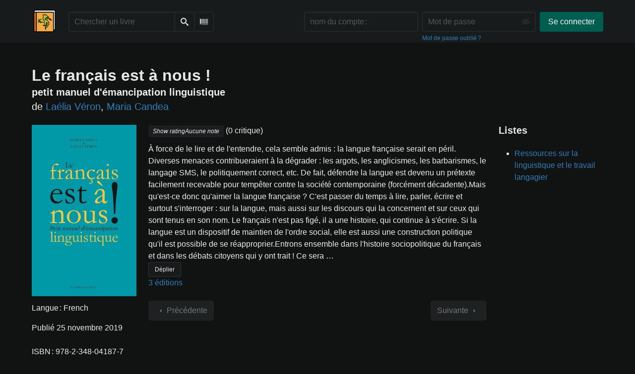

--- FILE ---
content_type: text/html; charset=utf-8
request_url: https://lire.boitam.eu/book/40874/s/le-francais-est-a-nous
body_size: 6923
content:





<!DOCTYPE html>
<html lang="fr">
<head>
    <title>Le français est à nous ! - lire.boitam.eu</title>
    <meta name="viewport" content="width=device-width, initial-scale=1">
    <link href="https://lire-media.boitam.eu/static/css/themes/bookwyrm-dark.css" rel="stylesheet" type="text/css" />

    <link rel="search" type="application/opensearchdescription+xml" href="/opensearch.xml" title="Recherche lire.boitam.eu" />

    <link rel="shortcut icon" type="image/x-icon" href="https://lire-media.boitam.eu/images/logos/lire_dragon_tiny_pmBwiUm.png">
    <link rel="apple-touch-icon" href="https://lire-media.boitam.eu/images/logos/lire_dragon_regular.png">
    <link rel="manifest" href="/manifest.json" />

    
    
    



    <meta name="twitter:card" content="summary_large_image">
    <meta name="twitter:image" content="https://lire-media.boitam.eu/images/previews/covers/40874-03fe9160-b548-4883-9f47-05469dff7aea.jpg">
    <meta name="og:image" content="https://lire-media.boitam.eu/images/previews/covers/40874-03fe9160-b548-4883-9f47-05469dff7aea.jpg">


<meta name="twitter:title" content="Le français est à nous ! - lire.boitam.eu">
<meta name="og:title" content="Le français est à nous ! - lire.boitam.eu">


<meta name="twitter:description" content="À force de le lire et de l&#x27;entendre, cela semble admis : la langue française serait en péril. Diverses menaces contribueraient à la dégrader : les argots, les anglicismes, les barbarismes, le langage SMS, le politiquement correct, etc. De fait, défendre la langue est devenu un prétexte facilement recevable pour tempêter contre la société contemporaine (forcément décadente).Mais qu&#x27;est-ce donc qu&#x27;aimer la langue française ? C&#x27;est passer du temps à lire, parler, écrire et surtout s&#x27;interroger : sur la langue, mais aussi sur les discours qui la concernent et sur ceux qui sont tenus en son nom. Le français n&#x27;est pas figé, il a une histoire, qui continue à s&#x27;écrire. Si la langue est un dispositif de maintien de l&#x27;ordre social, elle est aussi une construction politique qu&#x27;il est possible de se réapproprier.Entrons ensemble dans l&#x27;histoire sociopolitique du français et dans les débats citoyens qui y ont trait ! Ce sera l&#x27;occasion de découvrir les liens subtils entre langue, politique et société. De voir qu&#x27;on peut à la fois aimer le français, sa richesse, sa complexité et son histoire, et avoir confiance dans sa vitalité, sans se complaire dans la nostalgie d&#x27;un passé mythique. Avoir l&#x27;ambition de se saisir de la langue française est une démarche exigeante, mais c&#x27;est une exigence joyeuse. Alors n&#x27;ayons pas peur de le proclamer : le français est à nous !">
<meta name="og:description" content="À force de le lire et de l&#x27;entendre, cela semble admis : la langue française serait en péril. Diverses menaces contribueraient à la dégrader : les argots, les anglicismes, les barbarismes, le langage SMS, le politiquement correct, etc. De fait, défendre la langue est devenu un prétexte facilement recevable pour tempêter contre la société contemporaine (forcément décadente).Mais qu&#x27;est-ce donc qu&#x27;aimer la langue française ? C&#x27;est passer du temps à lire, parler, écrire et surtout s&#x27;interroger : sur la langue, mais aussi sur les discours qui la concernent et sur ceux qui sont tenus en son nom. Le français n&#x27;est pas figé, il a une histoire, qui continue à s&#x27;écrire. Si la langue est un dispositif de maintien de l&#x27;ordre social, elle est aussi une construction politique qu&#x27;il est possible de se réapproprier.Entrons ensemble dans l&#x27;histoire sociopolitique du français et dans les débats citoyens qui y ont trait ! Ce sera l&#x27;occasion de découvrir les liens subtils entre langue, politique et société. De voir qu&#x27;on peut à la fois aimer le français, sa richesse, sa complexité et son histoire, et avoir confiance dans sa vitalité, sans se complaire dans la nostalgie d&#x27;un passé mythique. Avoir l&#x27;ambition de se saisir de la langue française est une démarche exigeante, mais c&#x27;est une exigence joyeuse. Alors n&#x27;ayons pas peur de le proclamer : le français est à nous !">



    
</head>
<body>

<nav class="navbar" aria-label="main navigation">
    <div class="container">
        
        
        <div class="navbar-brand">
            <a class="navbar-item" href="/">
                <img class="image logo" src="https://lire-media.boitam.eu/images/logos/lire_dragon_small_6ZtX6Nt.png" alt="lire.boitam.eu page d’accueil" loading="lazy" decoding="async">
            </a>
            <form class="navbar-item column is-align-items-start pt-5" action="/search">
                <div class="field has-addons">
                    <div class="control">
                        
                            
                        
                        <input aria-label="Chercher un livre" id="tour-search" class="input" type="text" name="q" placeholder="Chercher un livre" value="" spellcheck="false">
                    </div>
                    <div class="control">
                        <button class="button" type="submit">
                            <span class="icon icon-search" title="Chercher">
                                <span class="is-sr-only">Chercher</span>
                            </span>
                        </button>
                    </div>
                    <div class="control">
                        <button class="button" type="button" data-modal-open="barcode-scanner-modal">
                            <span class="icon icon-barcode" title="Scanner le code-barres" id="tour-barcode">
                                <span class="is-sr-only">Scanner le code-barres</span>
                            </span>
                        </button>
                    </div>
                </div>
            </form>
            

<div class="modal " id="barcode-scanner-modal">
    <div class="modal-background" data-modal-close></div>
    <div class="modal-card" role="dialog" aria-modal="true" tabindex="-1" aria-described-by="barcode-scanner-modal_header">
        <header class="modal-card-head">
            <h2 class="modal-card-title mb-0" id="barcode-scanner-modal_header">
                
    
        Scanner le code-barres
    

            </h2>
            <button
                type="button"
                class="delete"
                aria-label="Fermer"
                data-modal-close
            ></button>
        </header>

        
        <section class="modal-card-body">
            
    <div class="block">
        <div id="barcode-scanner"></div>
    </div>

    <div id="barcode-camera-list" class="select is-small">
        <select>
        </select>
    </div>
    <template id="barcode-grant-access">
        <span class="icon icon-lock"></span>
        <span class="is-size-5">En attente de la caméra…</span><br/>
        <span>Autorisez l’accès à l’appareil photo pour scanner le code‑barres d’un livre.</span>
    </template>
    <template id="barcode-access-denied">
        <span class="icon icon-warning"></span>
        <span class="is-size-5">Access denied</span><br/>
        <span>Impossible d’accéder à la caméra</span>
    </template>
    <template id="barcode-scanning">
        <span class="icon icon-barcode"></span>
        <span class="is-size-5">Scan en cours…</span><br/>
        <span>Alignez le code‑barres de votre livre avec l’appareil photo.</span><span class="isbn"></span>
    </template>
    <template id="barcode-found">
        <span class="icon icon-check"></span>
        <span class="is-size-5">ISBN scanné</span><br/>
        Recherche du livre : <span class="isbn"></span>...
    </template>
    <div id="barcode-status" class="block"></div>

        </section>
        <footer class="modal-card-foot">
            
    <button class="button" type="button" data-modal-close>Annuler</button>

        </footer>
        
    </div>
    <button
        type="button"
        class="modal-close is-large"
        aria-label="Fermer"
        data-modal-close
    ></button>
</div>


            <button
                type="button"
                tabindex="0"
                class="navbar-burger pulldown-menu my-4 is-flex-touch is-align-items-center is-justify-content-center"
                data-controls="main_nav"
                aria-expanded="false"
                aria-label="Menu de navigation principal "
            >
                <i class="icon-dots-three-vertical" aria-hidden="true"></i>

                <strong
                    class="is-hidden  tag is-small px-1"
                    data-poll-wrapper
                >
                    <span class="is-sr-only">Notifications</span>
                    <strong data-poll="notifications" class="has-text-white">
                        
                    </strong>
                </strong>
            </button>
        </div>
        <div class="navbar-menu" id="main_nav">
            <div class="navbar-start" id="tour-navbar-start">
                
            </div>

            <div class="navbar-end">
            
                <div class="navbar-item pt-5 pb-0">
                    
                    <div class="columns">
                        <div class="column">
                            <form name="login" method="post" action="/login?next=/book/40874/s/le-francais-est-a-nous">
                                <input type="hidden" name="csrfmiddlewaretoken" value="JNurTAHHZUUcaKTVY1e04C7VxbNx2G5ltjMuUeuOmcqx40Gu7wYbWoBhB5jffJbR">
                                <div class="columns is-variable is-1">
                                    <div class="column">
                                        <label class="is-sr-only" for="id_localname">Nom du compte :</label>
                                        <input type="text" name="localname" maxlength="150" class="input" required="" id="id_localname" placeholder="nom du compte :">
                                    </div>
                                    <div class="column">
                                        <label class="is-sr-only" for="id_password">Mot de passe :</label>
                                        <div class="control has-icons-right">
                                            <input type="password" name="password" maxlength="128" class="input" required="" id="id_password" placeholder="Mot de passe">
                                            <span data-password-icon data-for="id_password" class="icon is-right is-clickable">
                                                <button type="button" aria-controls="id_password" class="icon-eye-blocked" title="Afficher/Masquer le mot de passe"></button>
                                            </span>
                                        </div>
                                        <p class="help"><a href="/password-reset">Mot de passe oublié ?</a></p>
                                    </div>
                                    <div class="column is-narrow">
                                        <button class="button is-primary" type="submit">Se connecter</button>
                                    </div>
                                </div>
                            </form>
                        </div>
                        
                    </div>
                    
                </div>
                
            </div>
        </div>
        
        
    </div>
</nav>



<main class="section is-flex-grow-1">
    <div class="container">
        
            
            
            



<div class="block" itemscope itemtype="https://schema.org/Book">
    <div class="columns is-mobile">
        <div class="column">
            <h1 class="title" itemprop="name" dir="auto">
                Le français est à nous !
            </h1>

            
                <p class="subtitle title is-5">
                    
                        <meta
                            itemprop="alternativeHeadline"
                            content="petit manuel d&#x27;émancipation linguistique"
                        >

                        <span class="has-text-weight-bold" dir="auto">
                            petit manuel d&#x27;émancipation linguistique
                        </span>
                    

                    
                </p>
            

            
                <div class="subtitle" dir="auto">
                    de <a
        href="/author/7123/s/laelia-veron"
        class="author "
        itemprop="author"
        itemscope
        itemtype="https://schema.org/Thing"
    ><span
        itemprop="name"
        >Laélia Véron</span></a>, 

    <a
        href="/author/7124/s/maria-candea"
        class="author "
        itemprop="author"
        itemscope
        itemtype="https://schema.org/Thing"
    ><span
        itemprop="name"
        >Maria Candea</span></a>

                </div>
            
        </div>

        
    </div>

    <div class="columns">
        <div class="column is-one-fifth">
            

            
                <button type="button" data-modal-open="cover_show_modal" class="cover-container is-h-m-mobile is-relative">
                <picture class="cover-container is-h-m-mobile"><source
                        media="(max-width: 768px)"
                        type="image/webp"
                        srcset="https://lire-media.boitam.eu/images/thumbnails/covers/2d0eb138-bd01-481e-a6c1-16d306f3e0b8/35cd2fc4613f04d4226b8765d517f3be.webp"
                    /><source
                        media="(max-width: 768px)"
                        type="image/jpg"
                        srcset="https://lire-media.boitam.eu/images/thumbnails/covers/2d0eb138-bd01-481e-a6c1-16d306f3e0b8/e95db25598bf79c48dd3542cdfcbabe8.jpeg"
                    /><source
                    type="image/webp"
                    srcset="https://lire-media.boitam.eu/images/thumbnails/covers/2d0eb138-bd01-481e-a6c1-16d306f3e0b8/575a822933e9491651b5c3848935f401.webp"
                /><source
                    type="image/jpg"
                    srcset="https://lire-media.boitam.eu/images/thumbnails/covers/2d0eb138-bd01-481e-a6c1-16d306f3e0b8/37fe8cd0b262894dd938d16cdea8ec4b.jpeg"
                /><img
                alt="Laélia Véron, Maria Candea: Le français est à nous ! (French language, 2019)"
                class="book-cover"
                itemprop="thumbnailUrl"
                src="https://lire-media.boitam.eu/images/covers/2d0eb138-bd01-481e-a6c1-16d306f3e0b8.jpeg"
            ></picture>

                    <span class="button-invisible-overlay has-text-centered">
                        Cliquez pour élargir
                    </span>
                </button>
                


<div class="modal" id="cover_show_modal">
    <div class="modal-background" data-modal-close></div><!-- modal background -->
    <div class="modal-card is-align-items-center" role="dialog" aria-modal="true" tabindex="-1" aria-label="Aperçu de la couverture">
        <div class="cover-container">
            <img class="book-cover" src="https://lire-media.boitam.eu/images/covers/2d0eb138-bd01-481e-a6c1-16d306f3e0b8.jpeg" itemprop="thumbnailUrl" alt="" loading="lazy" decoding="async">
        </div>
    </div>
    <button type="button" data-modal-close class="modal-close is-large" aria-label="Fermer"></button>
</div>

            

            





            <div class="mb-3" id="tour-shelve-button">
                




            </div>

            <section class="is-clipped">
                
                    <div class="content">
                        <meta itemprop="inLanguage" content="French"><p>
        
            Langue : French
        
    </p><meta
        itemprop="datePublished"
        content="2019-11-25"
    ><p>
    
    

    
    
        Publié 25 novembre 2019
    
    
</p>

                    </div>

                    <div class="my-3">
                        <dl><div class="is-flex is-flex-wrap-wrap"><dt class="mr-1">ISBN :</dt><dd itemprop="isbn" class="mr-1" id="isbn_content">978-2-348-04187-7</dd><div><button class="button is-small" data-copywithtooltip data-content-id="isbn_content" data-tooltip-id="isbn_tooltip"><span class="icon icon-copy" title="Copier l’ISBN"><span class="is-sr-only">Copier l’ISBN</span></span></button><span class="copy-tooltip" id="isbn_tooltip">ISBN copié !</span></div></div></dl>

                    </div>
                

                
                
                
                <p>
                    <a href="https://inventaire.io/entity/isbn:9782348041877" target="_blank" rel="nofollow noopener noreferrer">
                        Voir sur Inventaire
                    </a>

                    
                </p>
                
                
            </section>
        </div>

        <div class="column is-three-fifths">
            <div class="block">
                <div
                    class="field is-grouped"
                    itemprop="aggregateRating"
                    itemscope
                    itemtype="https://schema.org/AggregateRating"
                >
                    <meta itemprop="ratingValue" content="">
                    <meta itemprop="reviewCount" content="0">

                    <span>
                        <span class="stars tag"><button type="button" data-controls="rating-00f10c288-9c71-493c-af84-c5279fec05ec" id="rating-button-00f10c288-9c71-493c-af84-c5279fec05ec" aria-pressed="false" data-disappear><em>Show rating </em></button><span class="no-rating">Aucune note</span></span>


                        (0 critique)
                    </span>
                </div>

                
                    





    
        
            
                
                    <div id="hide_full_037d3b9e2-345c-4295-bcb3-075d9b2305e0">
                        <div class="content" id="trimmed_037d3b9e2-345c-4295-bcb3-075d9b2305e0">
                            <div dir="auto" class="preserve-whitespace"><p>À force de le lire et de l'entendre, cela semble admis : la langue française serait en péril. Diverses menaces contribueraient à la dégrader : les argots, les anglicismes, les barbarismes, le langage SMS, le politiquement correct, etc. De fait, défendre la langue est devenu un prétexte facilement recevable pour tempêter contre la société contemporaine (forcément décadente).Mais qu'est-ce donc qu'aimer la langue française ? C'est passer du temps à lire, parler, écrire et surtout s'interroger : sur la langue, mais aussi sur les discours qui la concernent et sur ceux qui sont tenus en son nom. Le français n'est pas figé, il a une histoire, qui continue à s'écrire. Si la langue est un dispositif de maintien de l'ordre social, elle est aussi une construction politique qu'il est possible de se réapproprier.Entrons ensemble dans l'histoire sociopolitique du français et dans les débats citoyens qui y ont trait ! Ce sera …</p></div>

                            <div>
                            
                                
                                

<button
    
        type="button"
    
    class="button is-small hide-active"
    data-controls="full_037d3b9e2-345c-4295-bcb3-075d9b2305e0"
    
    
    
    aria-pressed="false"
    
    >

    
    <span>Déplier</span>
    
</button>



                            
                            </div>
                        </div>
                    </div>
                    
                    <div id="full_037d3b9e2-345c-4295-bcb3-075d9b2305e0" class="is-hidden">
                        <div class="content">
                            <div
                                dir="auto"
                                class="preserve-whitespace"
                                itemprop="abstract"
                            >
                                <p>À force de le lire et de l'entendre, cela semble admis : la langue française serait en péril. Diverses menaces contribueraient à la dégrader : les argots, les anglicismes, les barbarismes, le langage SMS, le politiquement correct, etc. De fait, défendre la langue est devenu un prétexte facilement recevable pour tempêter contre la société contemporaine (forcément décadente).Mais qu'est-ce donc qu'aimer la langue française ? C'est passer du temps à lire, parler, écrire et surtout s'interroger : sur la langue, mais aussi sur les discours qui la concernent et sur ceux qui sont tenus en son nom. Le français n'est pas figé, il a une histoire, qui continue à s'écrire. Si la langue est un dispositif de maintien de l'ordre social, elle est aussi une construction politique qu'il est possible de se réapproprier.Entrons ensemble dans l'histoire sociopolitique du français et dans les débats citoyens qui y ont trait ! Ce sera l'occasion de découvrir les liens subtils entre langue, politique et société. De voir qu'on peut à la fois aimer le français, sa richesse, sa complexité et son histoire, et avoir confiance dans sa vitalité, sans se complaire dans la nostalgie d'un passé mythique. Avoir l'ambition de se saisir de la langue française est une démarche exigeante, mais c'est une exigence joyeuse. Alors n'ayons pas peur de le proclamer : le français est à nous !</p>
                            </div>

                            <div>
                                
                                

<button
    
        type="button"
    
    class="button is-small hide-inactive"
    data-controls="full_037d3b9e2-345c-4295-bcb3-075d9b2305e0"
    
    
    
    aria-pressed="false"
    
    >

    
    <span>Replier</span>
    
</button>



                            </div>
                        </div>
                    </div>
                    
                
            
        
    


                

                


                
                <p>
                    <a href="/book/40873/editions" id="tour-other-editions-link">
                        3 éditions
                    </a>
                </p>
                
            </div>

            
            <div class="block">
                
                
            </div>

            
            <div class="block" id="reviews">
                

                

                
                <div class="block">
                    
<nav class="pagination is-centered" aria-label="pagination">
    <a
        class="pagination-previous is-disabled"
        
        aria-hidden="true"
        >

        <span class="icon icon-arrow-left" aria-hidden="true"></span>
        
        Précédente
        
    </a>

    <a
        class="pagination-next is-disabled"
        
        aria-hidden="true"
        >

        
        Suivante
        
        <span class="icon icon-arrow-right" aria-hidden="true"></span>
    </a>

    
</nav>

                </div>
            </div>
        </div>
        <div class="column is-one-fifth is-clipped">
            

            

            
            <section class="content block is-clipped">
                <h2 class="title is-5">Listes</h2>
                <ul>
                
                    <li><a href="/list/74/s/ressources-sur-la-linguistique-et-le-travail-langagier">Ressources sur la linguistique et le travail langagier</a></li>
                
                </ul>

                
            </section>
            

            <section class="content block" id="tour-book-file-links">
                






            </section>
        </div>
    </div>

</div>


            
        
    </div>
</main>

<div role="region" aria-live="polite" id="live-messages">
    <p id="status-success-message" class="live-message is-sr-only is-hidden">Publié !</p>
    <p id="status-error-message" class="live-message notification is-danger p-3 pr-5 pl-5 is-hidden">Erreur lors de la publication</p>
</div>



<footer class="footer">
    <div class="container">
        <div class="columns">
            <div class="column is-2">
                <p>
                    <a href="/about">À propos de lire.boitam.eu</a>
                </p>
                
                <p>
                    <a href="mailto:lire@boitam.eu">Contacter l’administrateur du site</a>
                </p>
                
                <p>
                    <a href="https://docs.joinbookwyrm.com/">Documentation</a>
                </p>
                
            </div>
            <div class="column is-2">
                <p>
                    <a href ="/conduct">Code de conduite</a>
                </p>
                <p>
                    <a href ="/privacy">Politique de vie privée</a>
                </p>
                
            </div>
            <div class="column content">
                
                <p>
                Le code source de BookWyrm est librement disponible. Vous pouvez contribuer ou rapporter des problèmes sur <a href="https://github.com/bookwyrm-social/bookwyrm" target="_blank" rel="nofollow noopener noreferrer">GitHub</a>.
                </p>
            </div>
            
            <div class="column is-4">
                <p>Logo adapted from 📙+🐉 by <a href="https://openmoji.org/about/">OpenMoji</a>, and is shared under the same CC BY-SA 4.0 license as the originals.</p>
            </div>
            
        </div>
    </div>
</footer>



<script nonce="drM5/aobWleyK+Wb8qB72w==">
    var csrf_token = 'JNurTAHHZUUcaKTVY1e04C7VxbNx2G5ltjMuUeuOmcqx40Gu7wYbWoBhB5jffJbR';
</script>

<script src="https://lire-media.boitam.eu/static/js/bookwyrm.js?v=8a89cad7"></script>
<script src="https://lire-media.boitam.eu/static/js/localstorage.js?v=8a89cad7"></script>
<script src="https://lire-media.boitam.eu/static/js/status_cache.js?v=8a89cad7"></script>
<script src="https://lire-media.boitam.eu/static/js/vendor/quagga.min.js?v=8a89cad7"></script>
<script src="https://lire-media.boitam.eu/static/js/vendor/shepherd.min.js?v=8a89cad7"></script>
<script src="https://lire-media.boitam.eu/static/js/guided_tour.js?v=8a89cad7"></script>


<script src="https://lire-media.boitam.eu/static/js/tabs.js?v=8a89cad7"></script>
<script src="https://lire-media.boitam.eu/static/js/autocomplete.js?v=8a89cad7"></script>



</body>
</html>


--- FILE ---
content_type: application/javascript
request_url: https://lire-media.boitam.eu/static/js/localstorage.js?v=8a89cad7
body_size: 1274
content:
/* exported LocalStorageTools */
/* globals BookWyrm */

let LocalStorageTools = new (class {
    constructor() {
        document.querySelectorAll("[data-hide]").forEach((t) => this.setDisplay(t));

        document
            .querySelectorAll(".set-display")
            .forEach((t) => t.addEventListener("click", this.updateDisplay.bind(this)));
    }

    /**
     * Update localStorage, then display content based on keys in localStorage.
     *
     * @param  {Event} event
     * @return {undefined}
     */
    updateDisplay(event) {
        // Used in set reading goal
        let key = event.target.dataset.id;
        let value = event.target.dataset.value;

        window.localStorage.setItem(key, value);

        document
            .querySelectorAll('[data-hide="' + key + '"]')
            .forEach((node) => this.setDisplay(node));
    }

    /**
     * Toggle display of a DOM node based on its value in the localStorage.
     *
     * @param {object} node - DOM node to toggle.
     * @return {undefined}
     */
    setDisplay(node) {
        // Used in set reading goal
        let key = node.dataset.hide;
        let value = window.localStorage.getItem(key);

        BookWyrm.addRemoveClass(node, "is-hidden", value);
    }
})();
